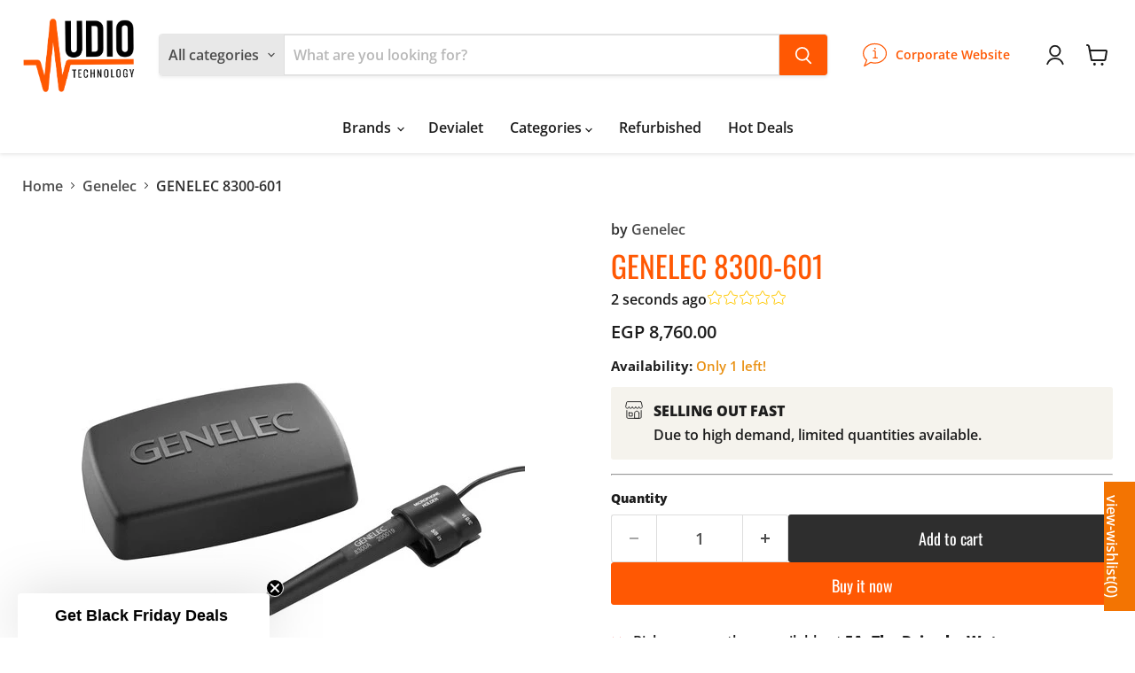

--- FILE ---
content_type: text/html; charset=utf-8
request_url: https://audioteceg.com/collections/all/products/genelec-8300-601?view=recently-viewed
body_size: 716
content:










  









<div
  class="productgrid--item  imagestyle--medium        product-recently-viewed-card    show-actions--mobile"
  data-product-item
  data-product-quickshop-url="/collections/all/products/genelec-8300-601"
  
    data-recently-viewed-card
  
>
  <div class="productitem" data-product-item-content>
    
    
    
    

    

    
      

      
    

    <div class="productitem__container">
      <div class="product-recently-viewed-card-time" data-product-handle="genelec-8300-601">
      <button
        class="product-recently-viewed-card-remove"
        aria-label="close"
        data-remove-recently-viewed
      >
        


                                                                        <svg class="icon-remove "    aria-hidden="true"    focusable="false"    role="presentation"    xmlns="http://www.w3.org/2000/svg" width="10" height="10" viewBox="0 0 10 10" xmlns="http://www.w3.org/2000/svg">      <path fill="currentColor" d="M6.08785659,5 L9.77469752,1.31315906 L8.68684094,0.225302476 L5,3.91214341 L1.31315906,0.225302476 L0.225302476,1.31315906 L3.91214341,5 L0.225302476,8.68684094 L1.31315906,9.77469752 L5,6.08785659 L8.68684094,9.77469752 L9.77469752,8.68684094 L6.08785659,5 Z"></path>    </svg>                                              

      </button>
    </div>

      <div class="productitem__image-container">
        <a
          class="productitem--image-link"
          href="/collections/all/products/genelec-8300-601"
          tabindex="-1"
          data-product-page-link
        >
          <figure
            class="productitem--image"
            data-product-item-image
            
          >
            
              
                
                

  
    <noscript data-rimg-noscript>
      <img
        
          src="//audioteceg.com/cdn/shop/products/1626434457_IMG_1572943_500x500.jpg?v=1653908993"
        

        alt=""
        data-rimg="noscript"
        srcset="//audioteceg.com/cdn/shop/products/1626434457_IMG_1572943_500x500.jpg?v=1653908993 1x"
        class="productitem--image-alternate"
        
        
      >
    </noscript>
  

  <img
    
      src="//audioteceg.com/cdn/shop/products/1626434457_IMG_1572943_500x500.jpg?v=1653908993"
    
    alt=""

    
      data-rimg="lazy"
      data-rimg-scale="1"
      data-rimg-template="//audioteceg.com/cdn/shop/products/1626434457_IMG_1572943_{size}.jpg?v=1653908993"
      data-rimg-max="500x500"
      data-rimg-crop="false"
      
      srcset="data:image/svg+xml;utf8,<svg%20xmlns='http://www.w3.org/2000/svg'%20width='500'%20height='500'></svg>"
    

    class="productitem--image-alternate"
    
    
  >



  <div data-rimg-canvas></div>


              
              

  
    <noscript data-rimg-noscript>
      <img
        
          src="//audioteceg.com/cdn/shop/products/genelec_8300_601_glm_loudspeaker_manager_software_1626433539_1118954_500x500.jpg?v=1653908993"
        

        alt=""
        data-rimg="noscript"
        srcset="//audioteceg.com/cdn/shop/products/genelec_8300_601_glm_loudspeaker_manager_software_1626433539_1118954_500x500.jpg?v=1653908993 1x"
        class="productitem--image-primary"
        
        
      >
    </noscript>
  

  <img
    
      src="//audioteceg.com/cdn/shop/products/genelec_8300_601_glm_loudspeaker_manager_software_1626433539_1118954_500x500.jpg?v=1653908993"
    
    alt=""

    
      data-rimg="lazy"
      data-rimg-scale="1"
      data-rimg-template="//audioteceg.com/cdn/shop/products/genelec_8300_601_glm_loudspeaker_manager_software_1626433539_1118954_{size}.jpg?v=1653908993"
      data-rimg-max="500x500"
      data-rimg-crop="false"
      
      srcset="data:image/svg+xml;utf8,<svg%20xmlns='http://www.w3.org/2000/svg'%20width='500'%20height='500'></svg>"
    

    class="productitem--image-primary"
    
    
  >



  <div data-rimg-canvas></div>


            

            



























  
  
  

  <span class="productitem__badge productitem__badge--sale"
    data-badge-sales
    style="display: none;"
  >
    <span data-badge-sales-range>
      
        
          Save <span data-price-percent-saved>0</span>%
        
      
    </span>
    <span data-badge-sales-single style="display: none;">
      
        Save <span data-price-percent-saved></span>%
      
    </span>
  </span>

            <span class="visually-hidden">GENELEC 8300-601</span>
          </figure>
        </a>
      </div><div class="productitem--info">
        
          
        

        

        <h2 class="productitem--title">
          <a href="/collections/all/products/genelec-8300-601" data-product-page-link>
            GENELEC 8300-601
          </a>
        </h2>

        
          
            <span class="productitem--vendor">
              <a href="/collections/vendors?q=Genelec" title="Genelec">Genelec</a>
            </span>
          
        

        
          






























<div class="price productitem__price ">
  
    <div
      class="price__compare-at "
      data-price-compare-container
    >

      
        <span class="money price__original" data-price-original></span>
      
    </div>


    
      
      <div class="price__compare-at--hidden" data-compare-price-range-hidden>
        
          <span class="visually-hidden">Original price</span>
          <span class="money price__compare-at--min" data-price-compare-min>
            EGP 8,760.00
          </span>
          -
          <span class="visually-hidden">Original price</span>
          <span class="money price__compare-at--max" data-price-compare-max>
            EGP 8,760.00
          </span>
        
      </div>
      <div class="price__compare-at--hidden" data-compare-price-hidden>
        <span class="visually-hidden">Original price</span>
        <span class="money price__compare-at--single" data-price-compare>
          
        </span>
      </div>
    
  

  <div class="price__current  " data-price-container>

    

    
      
      
      <span class="money" data-price>
        EGP 8,760.00
      </span>
    
    
  </div>

  
    
    <div class="price__current--hidden" data-current-price-range-hidden>
      
        <span class="money price__current--min" data-price-min>EGP 8,760.00</span>
        -
        <span class="money price__current--max" data-price-max>EGP 8,760.00</span>
      
    </div>
    <div class="price__current--hidden" data-current-price-hidden>
      <span class="visually-hidden">Current price</span>
      <span class="money" data-price>
        EGP 8,760.00
      </span>
    </div>
  

  
    
    
    
    

    <div
      class="
        productitem__unit-price
        hidden
      "
      data-unit-price
    >
      <span class="productitem__total-quantity" data-total-quantity></span> | <span class="productitem__unit-price--amount money" data-unit-price-amount></span> / <span class="productitem__unit-price--measure" data-unit-price-measure></span>
    </div>
  

  
</div>


        

        
          

          
            
          
        

        
          <div class="productitem--description">
            <p>GLM™ kit
About this Product:
The GLM 2.0 User Kit from Genelec is an accessories kit designed for Genelec's SAM Monitors. It helps you calibrate th...</p>

            
              <a
                href="/collections/all/products/genelec-8300-601"
                class="productitem--link"
                data-product-page-link
              >
                View full details
              </a>
            
          </div>
        
      </div>

      
    </div>
  </div>

  
    <script type="application/json" data-quick-buy-settings>
      {
        "cart_redirection": false,
        "money_format": "EGP {{amount}}"
      }
    </script>
  
</div>


--- FILE ---
content_type: text/javascript; charset=utf-8
request_url: https://audioteceg.com/products/genelec-8300-601.js
body_size: 593
content:
{"id":7644734718170,"title":"GENELEC 8300-601","handle":"genelec-8300-601","description":"\u003cp\u003e\u003cspan data-mce-fragment=\"1\"\u003eGLM™ kit\u003c\/span\u003e\u003c\/p\u003e\n\u003ch1\u003e\u003cspan data-mce-fragment=\"1\"\u003eAbout this Product:\u003c\/span\u003e\u003c\/h1\u003e\n\u003cp\u003e\u003cspan data-mce-fragment=\"1\"\u003eThe\u003cstrong\u003e \u003c\/strong\u003e\u003c\/span\u003eGLM 2.0 User Kit from Genelec\u003cspan data-mce-fragment=\"1\"\u003e\u003cstrong\u003e \u003c\/strong\u003eis an accessories kit designed for Genelec's SAM Monitors. It helps you calibrate the monitors to the room for the most optimal frequency and phase response. This kit includes a GLM network adapter, a calibration microphone with a holder, a USB cable, and a quick-connection cable.\u003c\/span\u003e\u003cbr data-mce-fragment=\"1\"\u003e\u003cbr data-mce-fragment=\"1\"\u003e\u003cspan data-mce-fragment=\"1\"\u003eYou'll need this kit to enable GLM software with your SAM monitors. The network adapter will connect to your computer via the USB cable. Each SAM monitor in your possession can interface with the network adapter over an Ethernet cable, which is provided with your SAM monitor (available separately).\u003c\/span\u003e\u003c\/p\u003e","published_at":"2022-05-30T16:10:22+02:00","created_at":"2022-05-30T13:09:51+02:00","vendor":"Genelec","type":"Studio Equipment","tags":["8300-601","Genelec","Genelec8300-601","Studio Equipment","Studio monitors"],"price":876000,"price_min":876000,"price_max":876000,"available":true,"price_varies":false,"compare_at_price":null,"compare_at_price_min":0,"compare_at_price_max":0,"compare_at_price_varies":false,"variants":[{"id":42789564612826,"title":"Default Title","option1":"Default Title","option2":null,"option3":null,"sku":"8300-601","requires_shipping":true,"taxable":true,"featured_image":null,"available":true,"name":"GENELEC 8300-601","public_title":null,"options":["Default Title"],"price":876000,"weight":0,"compare_at_price":null,"inventory_management":"shopify","barcode":null,"requires_selling_plan":false,"selling_plan_allocations":[]}],"images":["\/\/cdn.shopify.com\/s\/files\/1\/0570\/1949\/8670\/products\/genelec_8300_601_glm_loudspeaker_manager_software_1626433539_1118954.jpg?v=1653908993","\/\/cdn.shopify.com\/s\/files\/1\/0570\/1949\/8670\/products\/1626434457_IMG_1572943.jpg?v=1653908993"],"featured_image":"\/\/cdn.shopify.com\/s\/files\/1\/0570\/1949\/8670\/products\/genelec_8300_601_glm_loudspeaker_manager_software_1626433539_1118954.jpg?v=1653908993","options":[{"name":"Title","position":1,"values":["Default Title"]}],"url":"\/products\/genelec-8300-601","media":[{"alt":null,"id":29687091790042,"position":1,"preview_image":{"aspect_ratio":1.0,"height":500,"width":500,"src":"https:\/\/cdn.shopify.com\/s\/files\/1\/0570\/1949\/8670\/products\/genelec_8300_601_glm_loudspeaker_manager_software_1626433539_1118954.jpg?v=1653908993"},"aspect_ratio":1.0,"height":500,"media_type":"image","src":"https:\/\/cdn.shopify.com\/s\/files\/1\/0570\/1949\/8670\/products\/genelec_8300_601_glm_loudspeaker_manager_software_1626433539_1118954.jpg?v=1653908993","width":500},{"alt":null,"id":29687091822810,"position":2,"preview_image":{"aspect_ratio":1.0,"height":500,"width":500,"src":"https:\/\/cdn.shopify.com\/s\/files\/1\/0570\/1949\/8670\/products\/1626434457_IMG_1572943.jpg?v=1653908993"},"aspect_ratio":1.0,"height":500,"media_type":"image","src":"https:\/\/cdn.shopify.com\/s\/files\/1\/0570\/1949\/8670\/products\/1626434457_IMG_1572943.jpg?v=1653908993","width":500}],"requires_selling_plan":false,"selling_plan_groups":[]}

--- FILE ---
content_type: text/javascript; charset=utf-8
request_url: https://audioteceg.com/products/genelec-8300-601.js
body_size: 334
content:
{"id":7644734718170,"title":"GENELEC 8300-601","handle":"genelec-8300-601","description":"\u003cp\u003e\u003cspan data-mce-fragment=\"1\"\u003eGLM™ kit\u003c\/span\u003e\u003c\/p\u003e\n\u003ch1\u003e\u003cspan data-mce-fragment=\"1\"\u003eAbout this Product:\u003c\/span\u003e\u003c\/h1\u003e\n\u003cp\u003e\u003cspan data-mce-fragment=\"1\"\u003eThe\u003cstrong\u003e \u003c\/strong\u003e\u003c\/span\u003eGLM 2.0 User Kit from Genelec\u003cspan data-mce-fragment=\"1\"\u003e\u003cstrong\u003e \u003c\/strong\u003eis an accessories kit designed for Genelec's SAM Monitors. It helps you calibrate the monitors to the room for the most optimal frequency and phase response. This kit includes a GLM network adapter, a calibration microphone with a holder, a USB cable, and a quick-connection cable.\u003c\/span\u003e\u003cbr data-mce-fragment=\"1\"\u003e\u003cbr data-mce-fragment=\"1\"\u003e\u003cspan data-mce-fragment=\"1\"\u003eYou'll need this kit to enable GLM software with your SAM monitors. The network adapter will connect to your computer via the USB cable. Each SAM monitor in your possession can interface with the network adapter over an Ethernet cable, which is provided with your SAM monitor (available separately).\u003c\/span\u003e\u003c\/p\u003e","published_at":"2022-05-30T16:10:22+02:00","created_at":"2022-05-30T13:09:51+02:00","vendor":"Genelec","type":"Studio Equipment","tags":["8300-601","Genelec","Genelec8300-601","Studio Equipment","Studio monitors"],"price":876000,"price_min":876000,"price_max":876000,"available":true,"price_varies":false,"compare_at_price":null,"compare_at_price_min":0,"compare_at_price_max":0,"compare_at_price_varies":false,"variants":[{"id":42789564612826,"title":"Default Title","option1":"Default Title","option2":null,"option3":null,"sku":"8300-601","requires_shipping":true,"taxable":true,"featured_image":null,"available":true,"name":"GENELEC 8300-601","public_title":null,"options":["Default Title"],"price":876000,"weight":0,"compare_at_price":null,"inventory_management":"shopify","barcode":null,"requires_selling_plan":false,"selling_plan_allocations":[]}],"images":["\/\/cdn.shopify.com\/s\/files\/1\/0570\/1949\/8670\/products\/genelec_8300_601_glm_loudspeaker_manager_software_1626433539_1118954.jpg?v=1653908993","\/\/cdn.shopify.com\/s\/files\/1\/0570\/1949\/8670\/products\/1626434457_IMG_1572943.jpg?v=1653908993"],"featured_image":"\/\/cdn.shopify.com\/s\/files\/1\/0570\/1949\/8670\/products\/genelec_8300_601_glm_loudspeaker_manager_software_1626433539_1118954.jpg?v=1653908993","options":[{"name":"Title","position":1,"values":["Default Title"]}],"url":"\/products\/genelec-8300-601","media":[{"alt":null,"id":29687091790042,"position":1,"preview_image":{"aspect_ratio":1.0,"height":500,"width":500,"src":"https:\/\/cdn.shopify.com\/s\/files\/1\/0570\/1949\/8670\/products\/genelec_8300_601_glm_loudspeaker_manager_software_1626433539_1118954.jpg?v=1653908993"},"aspect_ratio":1.0,"height":500,"media_type":"image","src":"https:\/\/cdn.shopify.com\/s\/files\/1\/0570\/1949\/8670\/products\/genelec_8300_601_glm_loudspeaker_manager_software_1626433539_1118954.jpg?v=1653908993","width":500},{"alt":null,"id":29687091822810,"position":2,"preview_image":{"aspect_ratio":1.0,"height":500,"width":500,"src":"https:\/\/cdn.shopify.com\/s\/files\/1\/0570\/1949\/8670\/products\/1626434457_IMG_1572943.jpg?v=1653908993"},"aspect_ratio":1.0,"height":500,"media_type":"image","src":"https:\/\/cdn.shopify.com\/s\/files\/1\/0570\/1949\/8670\/products\/1626434457_IMG_1572943.jpg?v=1653908993","width":500}],"requires_selling_plan":false,"selling_plan_groups":[]}